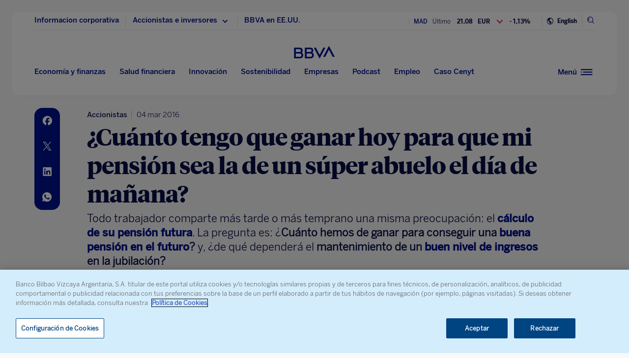

--- FILE ---
content_type: text/html; charset=utf-8
request_url: https://www.google.com/recaptcha/enterprise/anchor?ar=1&k=6LfOlw8sAAAAAH-t-BLYx_T0kwWuD0h4WeTX6EaK&co=aHR0cHM6Ly93d3cuYmJ2YS5jb206NDQz&hl=en&v=PoyoqOPhxBO7pBk68S4YbpHZ&size=invisible&anchor-ms=20000&execute-ms=30000&cb=4783b0kns48q
body_size: 48778
content:
<!DOCTYPE HTML><html dir="ltr" lang="en"><head><meta http-equiv="Content-Type" content="text/html; charset=UTF-8">
<meta http-equiv="X-UA-Compatible" content="IE=edge">
<title>reCAPTCHA</title>
<style type="text/css">
/* cyrillic-ext */
@font-face {
  font-family: 'Roboto';
  font-style: normal;
  font-weight: 400;
  font-stretch: 100%;
  src: url(//fonts.gstatic.com/s/roboto/v48/KFO7CnqEu92Fr1ME7kSn66aGLdTylUAMa3GUBHMdazTgWw.woff2) format('woff2');
  unicode-range: U+0460-052F, U+1C80-1C8A, U+20B4, U+2DE0-2DFF, U+A640-A69F, U+FE2E-FE2F;
}
/* cyrillic */
@font-face {
  font-family: 'Roboto';
  font-style: normal;
  font-weight: 400;
  font-stretch: 100%;
  src: url(//fonts.gstatic.com/s/roboto/v48/KFO7CnqEu92Fr1ME7kSn66aGLdTylUAMa3iUBHMdazTgWw.woff2) format('woff2');
  unicode-range: U+0301, U+0400-045F, U+0490-0491, U+04B0-04B1, U+2116;
}
/* greek-ext */
@font-face {
  font-family: 'Roboto';
  font-style: normal;
  font-weight: 400;
  font-stretch: 100%;
  src: url(//fonts.gstatic.com/s/roboto/v48/KFO7CnqEu92Fr1ME7kSn66aGLdTylUAMa3CUBHMdazTgWw.woff2) format('woff2');
  unicode-range: U+1F00-1FFF;
}
/* greek */
@font-face {
  font-family: 'Roboto';
  font-style: normal;
  font-weight: 400;
  font-stretch: 100%;
  src: url(//fonts.gstatic.com/s/roboto/v48/KFO7CnqEu92Fr1ME7kSn66aGLdTylUAMa3-UBHMdazTgWw.woff2) format('woff2');
  unicode-range: U+0370-0377, U+037A-037F, U+0384-038A, U+038C, U+038E-03A1, U+03A3-03FF;
}
/* math */
@font-face {
  font-family: 'Roboto';
  font-style: normal;
  font-weight: 400;
  font-stretch: 100%;
  src: url(//fonts.gstatic.com/s/roboto/v48/KFO7CnqEu92Fr1ME7kSn66aGLdTylUAMawCUBHMdazTgWw.woff2) format('woff2');
  unicode-range: U+0302-0303, U+0305, U+0307-0308, U+0310, U+0312, U+0315, U+031A, U+0326-0327, U+032C, U+032F-0330, U+0332-0333, U+0338, U+033A, U+0346, U+034D, U+0391-03A1, U+03A3-03A9, U+03B1-03C9, U+03D1, U+03D5-03D6, U+03F0-03F1, U+03F4-03F5, U+2016-2017, U+2034-2038, U+203C, U+2040, U+2043, U+2047, U+2050, U+2057, U+205F, U+2070-2071, U+2074-208E, U+2090-209C, U+20D0-20DC, U+20E1, U+20E5-20EF, U+2100-2112, U+2114-2115, U+2117-2121, U+2123-214F, U+2190, U+2192, U+2194-21AE, U+21B0-21E5, U+21F1-21F2, U+21F4-2211, U+2213-2214, U+2216-22FF, U+2308-230B, U+2310, U+2319, U+231C-2321, U+2336-237A, U+237C, U+2395, U+239B-23B7, U+23D0, U+23DC-23E1, U+2474-2475, U+25AF, U+25B3, U+25B7, U+25BD, U+25C1, U+25CA, U+25CC, U+25FB, U+266D-266F, U+27C0-27FF, U+2900-2AFF, U+2B0E-2B11, U+2B30-2B4C, U+2BFE, U+3030, U+FF5B, U+FF5D, U+1D400-1D7FF, U+1EE00-1EEFF;
}
/* symbols */
@font-face {
  font-family: 'Roboto';
  font-style: normal;
  font-weight: 400;
  font-stretch: 100%;
  src: url(//fonts.gstatic.com/s/roboto/v48/KFO7CnqEu92Fr1ME7kSn66aGLdTylUAMaxKUBHMdazTgWw.woff2) format('woff2');
  unicode-range: U+0001-000C, U+000E-001F, U+007F-009F, U+20DD-20E0, U+20E2-20E4, U+2150-218F, U+2190, U+2192, U+2194-2199, U+21AF, U+21E6-21F0, U+21F3, U+2218-2219, U+2299, U+22C4-22C6, U+2300-243F, U+2440-244A, U+2460-24FF, U+25A0-27BF, U+2800-28FF, U+2921-2922, U+2981, U+29BF, U+29EB, U+2B00-2BFF, U+4DC0-4DFF, U+FFF9-FFFB, U+10140-1018E, U+10190-1019C, U+101A0, U+101D0-101FD, U+102E0-102FB, U+10E60-10E7E, U+1D2C0-1D2D3, U+1D2E0-1D37F, U+1F000-1F0FF, U+1F100-1F1AD, U+1F1E6-1F1FF, U+1F30D-1F30F, U+1F315, U+1F31C, U+1F31E, U+1F320-1F32C, U+1F336, U+1F378, U+1F37D, U+1F382, U+1F393-1F39F, U+1F3A7-1F3A8, U+1F3AC-1F3AF, U+1F3C2, U+1F3C4-1F3C6, U+1F3CA-1F3CE, U+1F3D4-1F3E0, U+1F3ED, U+1F3F1-1F3F3, U+1F3F5-1F3F7, U+1F408, U+1F415, U+1F41F, U+1F426, U+1F43F, U+1F441-1F442, U+1F444, U+1F446-1F449, U+1F44C-1F44E, U+1F453, U+1F46A, U+1F47D, U+1F4A3, U+1F4B0, U+1F4B3, U+1F4B9, U+1F4BB, U+1F4BF, U+1F4C8-1F4CB, U+1F4D6, U+1F4DA, U+1F4DF, U+1F4E3-1F4E6, U+1F4EA-1F4ED, U+1F4F7, U+1F4F9-1F4FB, U+1F4FD-1F4FE, U+1F503, U+1F507-1F50B, U+1F50D, U+1F512-1F513, U+1F53E-1F54A, U+1F54F-1F5FA, U+1F610, U+1F650-1F67F, U+1F687, U+1F68D, U+1F691, U+1F694, U+1F698, U+1F6AD, U+1F6B2, U+1F6B9-1F6BA, U+1F6BC, U+1F6C6-1F6CF, U+1F6D3-1F6D7, U+1F6E0-1F6EA, U+1F6F0-1F6F3, U+1F6F7-1F6FC, U+1F700-1F7FF, U+1F800-1F80B, U+1F810-1F847, U+1F850-1F859, U+1F860-1F887, U+1F890-1F8AD, U+1F8B0-1F8BB, U+1F8C0-1F8C1, U+1F900-1F90B, U+1F93B, U+1F946, U+1F984, U+1F996, U+1F9E9, U+1FA00-1FA6F, U+1FA70-1FA7C, U+1FA80-1FA89, U+1FA8F-1FAC6, U+1FACE-1FADC, U+1FADF-1FAE9, U+1FAF0-1FAF8, U+1FB00-1FBFF;
}
/* vietnamese */
@font-face {
  font-family: 'Roboto';
  font-style: normal;
  font-weight: 400;
  font-stretch: 100%;
  src: url(//fonts.gstatic.com/s/roboto/v48/KFO7CnqEu92Fr1ME7kSn66aGLdTylUAMa3OUBHMdazTgWw.woff2) format('woff2');
  unicode-range: U+0102-0103, U+0110-0111, U+0128-0129, U+0168-0169, U+01A0-01A1, U+01AF-01B0, U+0300-0301, U+0303-0304, U+0308-0309, U+0323, U+0329, U+1EA0-1EF9, U+20AB;
}
/* latin-ext */
@font-face {
  font-family: 'Roboto';
  font-style: normal;
  font-weight: 400;
  font-stretch: 100%;
  src: url(//fonts.gstatic.com/s/roboto/v48/KFO7CnqEu92Fr1ME7kSn66aGLdTylUAMa3KUBHMdazTgWw.woff2) format('woff2');
  unicode-range: U+0100-02BA, U+02BD-02C5, U+02C7-02CC, U+02CE-02D7, U+02DD-02FF, U+0304, U+0308, U+0329, U+1D00-1DBF, U+1E00-1E9F, U+1EF2-1EFF, U+2020, U+20A0-20AB, U+20AD-20C0, U+2113, U+2C60-2C7F, U+A720-A7FF;
}
/* latin */
@font-face {
  font-family: 'Roboto';
  font-style: normal;
  font-weight: 400;
  font-stretch: 100%;
  src: url(//fonts.gstatic.com/s/roboto/v48/KFO7CnqEu92Fr1ME7kSn66aGLdTylUAMa3yUBHMdazQ.woff2) format('woff2');
  unicode-range: U+0000-00FF, U+0131, U+0152-0153, U+02BB-02BC, U+02C6, U+02DA, U+02DC, U+0304, U+0308, U+0329, U+2000-206F, U+20AC, U+2122, U+2191, U+2193, U+2212, U+2215, U+FEFF, U+FFFD;
}
/* cyrillic-ext */
@font-face {
  font-family: 'Roboto';
  font-style: normal;
  font-weight: 500;
  font-stretch: 100%;
  src: url(//fonts.gstatic.com/s/roboto/v48/KFO7CnqEu92Fr1ME7kSn66aGLdTylUAMa3GUBHMdazTgWw.woff2) format('woff2');
  unicode-range: U+0460-052F, U+1C80-1C8A, U+20B4, U+2DE0-2DFF, U+A640-A69F, U+FE2E-FE2F;
}
/* cyrillic */
@font-face {
  font-family: 'Roboto';
  font-style: normal;
  font-weight: 500;
  font-stretch: 100%;
  src: url(//fonts.gstatic.com/s/roboto/v48/KFO7CnqEu92Fr1ME7kSn66aGLdTylUAMa3iUBHMdazTgWw.woff2) format('woff2');
  unicode-range: U+0301, U+0400-045F, U+0490-0491, U+04B0-04B1, U+2116;
}
/* greek-ext */
@font-face {
  font-family: 'Roboto';
  font-style: normal;
  font-weight: 500;
  font-stretch: 100%;
  src: url(//fonts.gstatic.com/s/roboto/v48/KFO7CnqEu92Fr1ME7kSn66aGLdTylUAMa3CUBHMdazTgWw.woff2) format('woff2');
  unicode-range: U+1F00-1FFF;
}
/* greek */
@font-face {
  font-family: 'Roboto';
  font-style: normal;
  font-weight: 500;
  font-stretch: 100%;
  src: url(//fonts.gstatic.com/s/roboto/v48/KFO7CnqEu92Fr1ME7kSn66aGLdTylUAMa3-UBHMdazTgWw.woff2) format('woff2');
  unicode-range: U+0370-0377, U+037A-037F, U+0384-038A, U+038C, U+038E-03A1, U+03A3-03FF;
}
/* math */
@font-face {
  font-family: 'Roboto';
  font-style: normal;
  font-weight: 500;
  font-stretch: 100%;
  src: url(//fonts.gstatic.com/s/roboto/v48/KFO7CnqEu92Fr1ME7kSn66aGLdTylUAMawCUBHMdazTgWw.woff2) format('woff2');
  unicode-range: U+0302-0303, U+0305, U+0307-0308, U+0310, U+0312, U+0315, U+031A, U+0326-0327, U+032C, U+032F-0330, U+0332-0333, U+0338, U+033A, U+0346, U+034D, U+0391-03A1, U+03A3-03A9, U+03B1-03C9, U+03D1, U+03D5-03D6, U+03F0-03F1, U+03F4-03F5, U+2016-2017, U+2034-2038, U+203C, U+2040, U+2043, U+2047, U+2050, U+2057, U+205F, U+2070-2071, U+2074-208E, U+2090-209C, U+20D0-20DC, U+20E1, U+20E5-20EF, U+2100-2112, U+2114-2115, U+2117-2121, U+2123-214F, U+2190, U+2192, U+2194-21AE, U+21B0-21E5, U+21F1-21F2, U+21F4-2211, U+2213-2214, U+2216-22FF, U+2308-230B, U+2310, U+2319, U+231C-2321, U+2336-237A, U+237C, U+2395, U+239B-23B7, U+23D0, U+23DC-23E1, U+2474-2475, U+25AF, U+25B3, U+25B7, U+25BD, U+25C1, U+25CA, U+25CC, U+25FB, U+266D-266F, U+27C0-27FF, U+2900-2AFF, U+2B0E-2B11, U+2B30-2B4C, U+2BFE, U+3030, U+FF5B, U+FF5D, U+1D400-1D7FF, U+1EE00-1EEFF;
}
/* symbols */
@font-face {
  font-family: 'Roboto';
  font-style: normal;
  font-weight: 500;
  font-stretch: 100%;
  src: url(//fonts.gstatic.com/s/roboto/v48/KFO7CnqEu92Fr1ME7kSn66aGLdTylUAMaxKUBHMdazTgWw.woff2) format('woff2');
  unicode-range: U+0001-000C, U+000E-001F, U+007F-009F, U+20DD-20E0, U+20E2-20E4, U+2150-218F, U+2190, U+2192, U+2194-2199, U+21AF, U+21E6-21F0, U+21F3, U+2218-2219, U+2299, U+22C4-22C6, U+2300-243F, U+2440-244A, U+2460-24FF, U+25A0-27BF, U+2800-28FF, U+2921-2922, U+2981, U+29BF, U+29EB, U+2B00-2BFF, U+4DC0-4DFF, U+FFF9-FFFB, U+10140-1018E, U+10190-1019C, U+101A0, U+101D0-101FD, U+102E0-102FB, U+10E60-10E7E, U+1D2C0-1D2D3, U+1D2E0-1D37F, U+1F000-1F0FF, U+1F100-1F1AD, U+1F1E6-1F1FF, U+1F30D-1F30F, U+1F315, U+1F31C, U+1F31E, U+1F320-1F32C, U+1F336, U+1F378, U+1F37D, U+1F382, U+1F393-1F39F, U+1F3A7-1F3A8, U+1F3AC-1F3AF, U+1F3C2, U+1F3C4-1F3C6, U+1F3CA-1F3CE, U+1F3D4-1F3E0, U+1F3ED, U+1F3F1-1F3F3, U+1F3F5-1F3F7, U+1F408, U+1F415, U+1F41F, U+1F426, U+1F43F, U+1F441-1F442, U+1F444, U+1F446-1F449, U+1F44C-1F44E, U+1F453, U+1F46A, U+1F47D, U+1F4A3, U+1F4B0, U+1F4B3, U+1F4B9, U+1F4BB, U+1F4BF, U+1F4C8-1F4CB, U+1F4D6, U+1F4DA, U+1F4DF, U+1F4E3-1F4E6, U+1F4EA-1F4ED, U+1F4F7, U+1F4F9-1F4FB, U+1F4FD-1F4FE, U+1F503, U+1F507-1F50B, U+1F50D, U+1F512-1F513, U+1F53E-1F54A, U+1F54F-1F5FA, U+1F610, U+1F650-1F67F, U+1F687, U+1F68D, U+1F691, U+1F694, U+1F698, U+1F6AD, U+1F6B2, U+1F6B9-1F6BA, U+1F6BC, U+1F6C6-1F6CF, U+1F6D3-1F6D7, U+1F6E0-1F6EA, U+1F6F0-1F6F3, U+1F6F7-1F6FC, U+1F700-1F7FF, U+1F800-1F80B, U+1F810-1F847, U+1F850-1F859, U+1F860-1F887, U+1F890-1F8AD, U+1F8B0-1F8BB, U+1F8C0-1F8C1, U+1F900-1F90B, U+1F93B, U+1F946, U+1F984, U+1F996, U+1F9E9, U+1FA00-1FA6F, U+1FA70-1FA7C, U+1FA80-1FA89, U+1FA8F-1FAC6, U+1FACE-1FADC, U+1FADF-1FAE9, U+1FAF0-1FAF8, U+1FB00-1FBFF;
}
/* vietnamese */
@font-face {
  font-family: 'Roboto';
  font-style: normal;
  font-weight: 500;
  font-stretch: 100%;
  src: url(//fonts.gstatic.com/s/roboto/v48/KFO7CnqEu92Fr1ME7kSn66aGLdTylUAMa3OUBHMdazTgWw.woff2) format('woff2');
  unicode-range: U+0102-0103, U+0110-0111, U+0128-0129, U+0168-0169, U+01A0-01A1, U+01AF-01B0, U+0300-0301, U+0303-0304, U+0308-0309, U+0323, U+0329, U+1EA0-1EF9, U+20AB;
}
/* latin-ext */
@font-face {
  font-family: 'Roboto';
  font-style: normal;
  font-weight: 500;
  font-stretch: 100%;
  src: url(//fonts.gstatic.com/s/roboto/v48/KFO7CnqEu92Fr1ME7kSn66aGLdTylUAMa3KUBHMdazTgWw.woff2) format('woff2');
  unicode-range: U+0100-02BA, U+02BD-02C5, U+02C7-02CC, U+02CE-02D7, U+02DD-02FF, U+0304, U+0308, U+0329, U+1D00-1DBF, U+1E00-1E9F, U+1EF2-1EFF, U+2020, U+20A0-20AB, U+20AD-20C0, U+2113, U+2C60-2C7F, U+A720-A7FF;
}
/* latin */
@font-face {
  font-family: 'Roboto';
  font-style: normal;
  font-weight: 500;
  font-stretch: 100%;
  src: url(//fonts.gstatic.com/s/roboto/v48/KFO7CnqEu92Fr1ME7kSn66aGLdTylUAMa3yUBHMdazQ.woff2) format('woff2');
  unicode-range: U+0000-00FF, U+0131, U+0152-0153, U+02BB-02BC, U+02C6, U+02DA, U+02DC, U+0304, U+0308, U+0329, U+2000-206F, U+20AC, U+2122, U+2191, U+2193, U+2212, U+2215, U+FEFF, U+FFFD;
}
/* cyrillic-ext */
@font-face {
  font-family: 'Roboto';
  font-style: normal;
  font-weight: 900;
  font-stretch: 100%;
  src: url(//fonts.gstatic.com/s/roboto/v48/KFO7CnqEu92Fr1ME7kSn66aGLdTylUAMa3GUBHMdazTgWw.woff2) format('woff2');
  unicode-range: U+0460-052F, U+1C80-1C8A, U+20B4, U+2DE0-2DFF, U+A640-A69F, U+FE2E-FE2F;
}
/* cyrillic */
@font-face {
  font-family: 'Roboto';
  font-style: normal;
  font-weight: 900;
  font-stretch: 100%;
  src: url(//fonts.gstatic.com/s/roboto/v48/KFO7CnqEu92Fr1ME7kSn66aGLdTylUAMa3iUBHMdazTgWw.woff2) format('woff2');
  unicode-range: U+0301, U+0400-045F, U+0490-0491, U+04B0-04B1, U+2116;
}
/* greek-ext */
@font-face {
  font-family: 'Roboto';
  font-style: normal;
  font-weight: 900;
  font-stretch: 100%;
  src: url(//fonts.gstatic.com/s/roboto/v48/KFO7CnqEu92Fr1ME7kSn66aGLdTylUAMa3CUBHMdazTgWw.woff2) format('woff2');
  unicode-range: U+1F00-1FFF;
}
/* greek */
@font-face {
  font-family: 'Roboto';
  font-style: normal;
  font-weight: 900;
  font-stretch: 100%;
  src: url(//fonts.gstatic.com/s/roboto/v48/KFO7CnqEu92Fr1ME7kSn66aGLdTylUAMa3-UBHMdazTgWw.woff2) format('woff2');
  unicode-range: U+0370-0377, U+037A-037F, U+0384-038A, U+038C, U+038E-03A1, U+03A3-03FF;
}
/* math */
@font-face {
  font-family: 'Roboto';
  font-style: normal;
  font-weight: 900;
  font-stretch: 100%;
  src: url(//fonts.gstatic.com/s/roboto/v48/KFO7CnqEu92Fr1ME7kSn66aGLdTylUAMawCUBHMdazTgWw.woff2) format('woff2');
  unicode-range: U+0302-0303, U+0305, U+0307-0308, U+0310, U+0312, U+0315, U+031A, U+0326-0327, U+032C, U+032F-0330, U+0332-0333, U+0338, U+033A, U+0346, U+034D, U+0391-03A1, U+03A3-03A9, U+03B1-03C9, U+03D1, U+03D5-03D6, U+03F0-03F1, U+03F4-03F5, U+2016-2017, U+2034-2038, U+203C, U+2040, U+2043, U+2047, U+2050, U+2057, U+205F, U+2070-2071, U+2074-208E, U+2090-209C, U+20D0-20DC, U+20E1, U+20E5-20EF, U+2100-2112, U+2114-2115, U+2117-2121, U+2123-214F, U+2190, U+2192, U+2194-21AE, U+21B0-21E5, U+21F1-21F2, U+21F4-2211, U+2213-2214, U+2216-22FF, U+2308-230B, U+2310, U+2319, U+231C-2321, U+2336-237A, U+237C, U+2395, U+239B-23B7, U+23D0, U+23DC-23E1, U+2474-2475, U+25AF, U+25B3, U+25B7, U+25BD, U+25C1, U+25CA, U+25CC, U+25FB, U+266D-266F, U+27C0-27FF, U+2900-2AFF, U+2B0E-2B11, U+2B30-2B4C, U+2BFE, U+3030, U+FF5B, U+FF5D, U+1D400-1D7FF, U+1EE00-1EEFF;
}
/* symbols */
@font-face {
  font-family: 'Roboto';
  font-style: normal;
  font-weight: 900;
  font-stretch: 100%;
  src: url(//fonts.gstatic.com/s/roboto/v48/KFO7CnqEu92Fr1ME7kSn66aGLdTylUAMaxKUBHMdazTgWw.woff2) format('woff2');
  unicode-range: U+0001-000C, U+000E-001F, U+007F-009F, U+20DD-20E0, U+20E2-20E4, U+2150-218F, U+2190, U+2192, U+2194-2199, U+21AF, U+21E6-21F0, U+21F3, U+2218-2219, U+2299, U+22C4-22C6, U+2300-243F, U+2440-244A, U+2460-24FF, U+25A0-27BF, U+2800-28FF, U+2921-2922, U+2981, U+29BF, U+29EB, U+2B00-2BFF, U+4DC0-4DFF, U+FFF9-FFFB, U+10140-1018E, U+10190-1019C, U+101A0, U+101D0-101FD, U+102E0-102FB, U+10E60-10E7E, U+1D2C0-1D2D3, U+1D2E0-1D37F, U+1F000-1F0FF, U+1F100-1F1AD, U+1F1E6-1F1FF, U+1F30D-1F30F, U+1F315, U+1F31C, U+1F31E, U+1F320-1F32C, U+1F336, U+1F378, U+1F37D, U+1F382, U+1F393-1F39F, U+1F3A7-1F3A8, U+1F3AC-1F3AF, U+1F3C2, U+1F3C4-1F3C6, U+1F3CA-1F3CE, U+1F3D4-1F3E0, U+1F3ED, U+1F3F1-1F3F3, U+1F3F5-1F3F7, U+1F408, U+1F415, U+1F41F, U+1F426, U+1F43F, U+1F441-1F442, U+1F444, U+1F446-1F449, U+1F44C-1F44E, U+1F453, U+1F46A, U+1F47D, U+1F4A3, U+1F4B0, U+1F4B3, U+1F4B9, U+1F4BB, U+1F4BF, U+1F4C8-1F4CB, U+1F4D6, U+1F4DA, U+1F4DF, U+1F4E3-1F4E6, U+1F4EA-1F4ED, U+1F4F7, U+1F4F9-1F4FB, U+1F4FD-1F4FE, U+1F503, U+1F507-1F50B, U+1F50D, U+1F512-1F513, U+1F53E-1F54A, U+1F54F-1F5FA, U+1F610, U+1F650-1F67F, U+1F687, U+1F68D, U+1F691, U+1F694, U+1F698, U+1F6AD, U+1F6B2, U+1F6B9-1F6BA, U+1F6BC, U+1F6C6-1F6CF, U+1F6D3-1F6D7, U+1F6E0-1F6EA, U+1F6F0-1F6F3, U+1F6F7-1F6FC, U+1F700-1F7FF, U+1F800-1F80B, U+1F810-1F847, U+1F850-1F859, U+1F860-1F887, U+1F890-1F8AD, U+1F8B0-1F8BB, U+1F8C0-1F8C1, U+1F900-1F90B, U+1F93B, U+1F946, U+1F984, U+1F996, U+1F9E9, U+1FA00-1FA6F, U+1FA70-1FA7C, U+1FA80-1FA89, U+1FA8F-1FAC6, U+1FACE-1FADC, U+1FADF-1FAE9, U+1FAF0-1FAF8, U+1FB00-1FBFF;
}
/* vietnamese */
@font-face {
  font-family: 'Roboto';
  font-style: normal;
  font-weight: 900;
  font-stretch: 100%;
  src: url(//fonts.gstatic.com/s/roboto/v48/KFO7CnqEu92Fr1ME7kSn66aGLdTylUAMa3OUBHMdazTgWw.woff2) format('woff2');
  unicode-range: U+0102-0103, U+0110-0111, U+0128-0129, U+0168-0169, U+01A0-01A1, U+01AF-01B0, U+0300-0301, U+0303-0304, U+0308-0309, U+0323, U+0329, U+1EA0-1EF9, U+20AB;
}
/* latin-ext */
@font-face {
  font-family: 'Roboto';
  font-style: normal;
  font-weight: 900;
  font-stretch: 100%;
  src: url(//fonts.gstatic.com/s/roboto/v48/KFO7CnqEu92Fr1ME7kSn66aGLdTylUAMa3KUBHMdazTgWw.woff2) format('woff2');
  unicode-range: U+0100-02BA, U+02BD-02C5, U+02C7-02CC, U+02CE-02D7, U+02DD-02FF, U+0304, U+0308, U+0329, U+1D00-1DBF, U+1E00-1E9F, U+1EF2-1EFF, U+2020, U+20A0-20AB, U+20AD-20C0, U+2113, U+2C60-2C7F, U+A720-A7FF;
}
/* latin */
@font-face {
  font-family: 'Roboto';
  font-style: normal;
  font-weight: 900;
  font-stretch: 100%;
  src: url(//fonts.gstatic.com/s/roboto/v48/KFO7CnqEu92Fr1ME7kSn66aGLdTylUAMa3yUBHMdazQ.woff2) format('woff2');
  unicode-range: U+0000-00FF, U+0131, U+0152-0153, U+02BB-02BC, U+02C6, U+02DA, U+02DC, U+0304, U+0308, U+0329, U+2000-206F, U+20AC, U+2122, U+2191, U+2193, U+2212, U+2215, U+FEFF, U+FFFD;
}

</style>
<link rel="stylesheet" type="text/css" href="https://www.gstatic.com/recaptcha/releases/PoyoqOPhxBO7pBk68S4YbpHZ/styles__ltr.css">
<script nonce="3GxrOIBPfYkP7v_lNwq75g" type="text/javascript">window['__recaptcha_api'] = 'https://www.google.com/recaptcha/enterprise/';</script>
<script type="text/javascript" src="https://www.gstatic.com/recaptcha/releases/PoyoqOPhxBO7pBk68S4YbpHZ/recaptcha__en.js" nonce="3GxrOIBPfYkP7v_lNwq75g">
      
    </script></head>
<body><div id="rc-anchor-alert" class="rc-anchor-alert"></div>
<input type="hidden" id="recaptcha-token" value="[base64]">
<script type="text/javascript" nonce="3GxrOIBPfYkP7v_lNwq75g">
      recaptcha.anchor.Main.init("[\x22ainput\x22,[\x22bgdata\x22,\x22\x22,\[base64]/[base64]/[base64]/ZyhXLGgpOnEoW04sMjEsbF0sVywwKSxoKSxmYWxzZSxmYWxzZSl9Y2F0Y2goayl7RygzNTgsVyk/[base64]/[base64]/[base64]/[base64]/[base64]/[base64]/[base64]/bmV3IEJbT10oRFswXSk6dz09Mj9uZXcgQltPXShEWzBdLERbMV0pOnc9PTM/bmV3IEJbT10oRFswXSxEWzFdLERbMl0pOnc9PTQ/[base64]/[base64]/[base64]/[base64]/[base64]\\u003d\x22,\[base64]\x22,\[base64]/woPDmMO5woQnwofDosKhwrbCosKYVT4UwpbChlHDi1AiwqvCjMKJwpY/CMKJw5dcKcKAwrMMDcKFwqDCpcKkZsOkFcKKw4nCnUrDqcKnw6onb8ORKsK/[base64]/[base64]/WCHCmcKnwoIWwrB3wqrCicKyw5rDimBzazBOw4hFG1cFRCPDrsKgwqt4elNWc3oxwr3CnGnDuXzDlhDCtj/Do8KUUCoFw63Dnh1Uw5rChcOYAjnDv8OXeMKXwpx3SsK+w4BVODjDrm7DnXfDoFpXwop/[base64]/[base64]/[base64]/w6YQSy9UW8O4wrV3w547w6sbNVl1wqUhw4cfVngjcsOlw6TDgEB2w4ROCCASbH3DpcKsw7R0RMOcMcOuccOePMOgwrzCiTo0w7bCnsKbaMKOw69WEcOuUQBJVExIwoE0wr1YZcK/JF7DkyAEM8OpwpPDuMKVw4QPJR3DvsO9SxFFC8KQwqnCkMKYw4TDn8Ofwq7DvsOYwqbChFFsMcKGwpQ7Ww8zw6zDki7Dg8OAwpPDksOcScOWwozCq8Kiwp3CtSxqwo8PXcOfwrVewolYw4TDkMOSEG/DkAvDhDJ7wpQPGsOMwpnDoMKYX8OYw5TDlMKww71OHAnCksKjwrPClMOrfX3DiHNswpTDjhEsw7PCqijCvkN7QgdYZMO0Y19kcRHDpXjClsOow7DCjMOYE1fClk/CvRsdUiTCvMONw7dCw5oGwptfwpVZYDDCi37DvcO+V8O/NsKbUxIfwp/[base64]/CUDDrgzCgitRcMKxwqdPXhM8RyTCocKYw5k7LMKvWcO6RBBRw5R0wrTChDrCnsKSwoDDgcKzw7rCnQU6wrTCsG0CwoLDqsO2dMKKw4jCtcKlfU/DpcK+T8K0M8KIw5xmLMO3aUTDp8K2IBTDusOUwojDs8OzMcKJw7bDh2fCm8Ofc8KfwpAFOAnDvcOjHcOlwqhbwo1Kw6UuT8KIUXNww450w6oNPcKMw47DqUodcsO8Zg1Awr/DgcOLwoM5w4hkw7p3wpLDrsKkC8OUAsOzwrJYwovClXbCscO0PE1XRsOAFcKeWgwJSX/Ck8KbU8Kjw6YKNsKfwrpDwphTwqF0QMKKwqLDpMO4wqADMMKkO8OrYzbDsMK6w4nDvsKYwr3Cil5oKsKewoTCll02w6TDocOiEcOKw7fCgcODbl9SwobCnxlSwr3CisKWJ3EsasOVcBLDgcObwr/[base64]/wr3DoCc7wpzDjsK/M8KiHcOIdRXDmzRFcifDimvCiQ/Dmj1JwqgwOsKQw68eFcKTdsKUWcKjwphwJ27DocKww68LZ8OhwpMYw4/CrxZ2w7zDuDZEXExYFzLCosK4w7ciwqDDqMOSw7Qlw6nDrmwDw7sVQMKJMcO2L8KowpfCisKaKAvClEo9wr0Zwpw6wqA/w7xbNMOhw5bCvjssC8O2B37DgMKFKnzDrE5mZUXDkS3DmGPDo8Khwp5Fwox0bVTDkj9Lwq/CosKnwrxbTMKCPgnDvCbDqcOHw60mdcOBw6x4Y8O+wovCk8Ozw4HDgMKuw54Pw6gkfcKVwrEjwr3ClDgXQsO1w6LCjX1awpXCtsKGAzcfwr1fw7rCgMOxwo0dAMOwwr8QwqfCssOyNMOBRMOUwotMXQDCocO7wox/MyzCnHLCqyBNw5/Dt1Jvwq3Cp8OsaMKeDi1CwqHDpcKnfBTDm8KdfEfDkWXCs2/Csz11RcO7IcK3fMO3w7Fiw6kpwrTDuMKvwo/DoWnCrMORw6ZKw47DlmbChFRHEEg7MBXDgsOewoo9F8OcwqtXwrEqwpkEd8Omw4LCksOvXjV7PsKTwrlew5XCrXhDLcOyZWLCkcOcb8O8IsOTwpBcwpdpasObOcKxDMOLw4/ClcK8w4nChsOKKDbCkMOdwqYhw5jCkwZ2wpNJwp/[base64]/DhmzCg0PDqxnDjwFBworCuMKgYHABwoEGw7fDlcOQwokXVsKlXcKlw4MZw5F8XsOnw5HCmMObwoNbI8OwGUrCsT/[base64]/DpCXCtsO/w6vDvsKAw5/CizjCqMOwwqEJbcK+b8KmDXYIw7sGw5sZUV09EMOMVDjDuhHClcO3UArCnDHDlWJaMsOrwonCr8KJw4tlw446w7hSBsOCfsKWEMKgwqVuXMKzwpk2GyzDhsKlesKXw7bChMO4bcKkGg/ClERyw5pmegXCpAlgPcK8wqnCvHrDngAhDcO/[base64]/w5DDmMOEwrYsXMO/LTvDhSoww6Iaw6QSLcK4Bh5dJwzCjMK3SD1eGSVUwqkbwp7CiBHCmihOwoI+P8O/XsOswoFtbMOdNk0bwp7CsMKBXcOXwozCtWt5J8Kow6/[base64]/[base64]/DhMO+Y8OYw6vCpA1Cw7cbZcKWQwkvWcOBw5cgwrfDjGFANcKMAAhOw7TDsMKiwqbDtsKqwp3CgMO0w70yFMKzwr5owrDChsKDAk0hw5jDgcKBwo/Cp8KyY8Knw50RJHIiw4AJwooMI0pQw6o+HcKjwooLLD/[base64]/[base64]/[base64]/DsE/CjcOsCsKSwqbCpzlgw5rClcKlw4FPMMOQFGTCtMK8MnB1w5/CsQtGXcORwpxZfMK/[base64]/CjsOywqVrZzHCqcKSbjwFJyTDtsObwqRHw7PDj8O/w4jCo8OswoXChjXCmwMRX2ZXw5LCo8OxIx/DqsOGwqxlwr3DqsOEwqrCjMOAw7rCl8O4wrfCucKlCsOQYcKfwojCgmVYw77CgAwSKcKOKiliO8OCw61qwqVxw4/[base64]/ChVjDhzHDpHkcZMOOFMOQw5PCmsOMwr7CqzbDqsKcGMKUNEHCocK5woV8aVnDtRnDhsKdXAtewoRxw55Kw4Niw4XCl8OSdMONw4PDvcObVT8rwoM0w78HR8OXASFpwowLw6DCp8OvIx52fsOlwovChcO/[base64]/[base64]/Csh3DnA/CnmVKEmvDnRnCtA3CrMO7CMKyU2MjJ1PCv8ORFVHDmcOmw7PDuMOnHhobwpzDiALDj8K8w6sjw7QVFcKLOsKqM8K/[base64]/QwF6wqkMw5bCsznCg07DjW7CgEd1w7ckScK9UX3DsTs4YTgkQMKVwpHCugE2w4fCu8Olwo/DuVdAZkI8w7PCsXbDoUh6AiVAW8KAw5wadMOPw5XDlBoDLcOPwrLDssKbXcOQC8OnwoZZc8KzDksWcsO2w5fCi8KlwoF/wp8/XHDDvwzCv8KVw5DDgcOUAT9XVEoPTkvDrm/CognDiwZ4wpfCkWvCngbChMKUw7dNwp0eHUpvHsOww5jDpxUAwo3CgTJiwqrCvkElw6cUw4NTw58YwrDCisKeJsKgwr14emxDw7XDnlrCg8KOUzBvwoPCvVAXWcKAAgkmGh5bbMKKwp7DpsKMIMKfwpfDgjfDvS7CmCkjw73CuQPDkznDqsKNW0gUw7bDvjTCh3/CvcKCcCFrf8K0w7cJMhTDjcKNwojChcKULcO4wp8yPiI+TCfCkCLCn8O9D8K6WVnCmEt/ScKBwpZJw6hAwoLCucOlwrnCr8KfR8O0ThfDtcOmwpXCp35vw6xreMKDw7sMRsKgEQ3Dr1TCunUcVsKwKkzDrMK7w67DvTrDvirCgMKZRW5Bwo7CtQrCvnTClhVNKsK2ZsO1AkHDvsOYwp3DpcKhIlbCkXMHKMOLFcKVwrd9w6vCm8OfM8Kgw4/CiQbClDrCvlAna8K5BA0vw47Cmx9tFcO2wqPCu0rDuywOwockwr86Ak7Cq37DmkHDvzrDllzDjRrCqcO+wpYLwrJew5rCrnBFwqYFwqDCtX7CrcKOw5HDm8OpWcOywq0+Fx5xwr/CrMOZw54Xw6vCnMKJEwTCuRbDsWrDm8O8Y8OLw5E2w7B8woguw6FBwplIw5rDvcKkLsOfwoPDu8Ona8KkUMO4OsODFMKkw77Cs3ZJw4IKwrJ6w57DqXrDpR3CrQrDh0nDtQDCnmtcc10twonCox/Du8K+ATY+AwLDrcKERQPDrjfDsBLCvcKZw6jCrMKMMk/[base64]/U8OwwqtFw6YhB8OswozDmMKrDDjCojpzajzDqcKGFcKDwrnCihTCs31JSMKLwq8+w7sQJXdkw6jDm8ONUsO8cMKZwrpbwo/DvlnClcKoCQzDmT/[base64]/DrsOyw59Vwr9mw7LDnMOPa8KLbcKUXWPCh27CtcOAaRpiCkRjwqdfCzvCicK/d8KJw7DDv0jCkcOYwqnDscOUw4/Ds3vDnsO3SHjDi8OewoHCscKgwqnDl8OpIFTCm3DDu8KXw5DCu8OkHMOPwoHDgxkNBCJFaMOWLBBZC8OHRMKqKEkowrnCg8OBMcKHeUpjwq/DsGFTw55DAsOvwp3Cnyxyw4ZgKcOyw73CgcOnwo/Cv8K7VsObYzJJHDHDhcO0w6oMwqBXTVBpw5XCsiHDvcKww5HDs8OHwqnCgsKMwrkIW8KnehDCqEbDuMO7wpx8OcKQJUDCgCvDhsONw6jDm8KNQRfDmcKXCQ3DuH4vfMOiwq/Cp8Ktw7sVNWd5aGvCisOYw6U0fsOYHnXDgsK5bGTCgcOww75qYsKFB8OoV8OYLsOVwohuwpXCti4jwqRnw5vDswpIwoDCkHkRwobDgXkQU8KLw618w5rDkFTCuUIRwrvCqsOAw7DCn8Knw59bASxrXUfCjA1XVMKzfH3Dn8OBQCh2OMO4wqkFLyw/dsKvw5vDkBnDsMOJQsOeMsOxEsKmwphafSdwdx0tUy5sw7rDqx50UShww4Uzw7Qxw47CiDZnEGERc2TCmcKaw4VWTDMFM8OOwqXCvjzDrMO2O03DpBt2DDxLwoDCnFcFwrU1PBXCkMO3wobCpDXCjh3DiyQDw6/DkMK8w6M/w5ZKOUjDp8KHw4nDi8OYZcO+BsOjwqxkw7oULivDosKHwq/CiA5QVWvCscOqecKkw7xzwo/ClFZbMMOUOMK7TF7Cm2osHXvDgF/DpsKgwoA/QsOuQ8KZwp45PMKeLcK+w7jCmXjDksO4w7oPSsOTZw8qHMOHw6/ClsOhw7TCoQBzw55Pw47CmCIOaxB7w6/DgQDDtlZLcikELElYw7jDnUQgJCRvXMK3w40Zw6TCisO0QsOWwr5aZMKSI8KWVHdBw7PCpSPDp8K6wr7CrFLDoHfDhGEMQTMIOFNtYcOtwrNCwrQFJgIHwqfCgWQFw5vCv05RwpQPHkDCp3Irw77DlMKGw7UYTHLClG/CsMKLCcKDw7PDmXgYY8K+wofDl8KDFUYdwo7ClsO8RcOmwoDDtwDCk1thWsO7wp7DrMOXI8KQwrlbwoYZCV3CgMKSEyR/OkfChXXDqsKpw6nDmsOBwr/[base64]/w5pKwp5Cw4hZScO0HMK+worDk8KYFwhdwo3DmcONw548cMOow4PCswHCvsO0w48+w6nCt8K7woPCtcO/w43Ds8KTw6NEw5LDl8ODMmIwYcKjwqXDhsOOw7ULEBcYwolcamDCkS/DnMOWw7rCscKPf8KgXCzDu24Kw5AuwrdVwqfCvhfCrMORbirDgWzDm8K8wr/[base64]/CisKhw44Jw79mwr1NcADDosKaLjZiKm7CuMOdPMO2wqrDksO1Y8Kjw6oJBMK9woo+wpbCg8KRZkhvwqIJw59UwrM6w7bDucKCd8KawpVYdyHDpzANw5ZIawUgw641w7PDm8OPwoDDo8KmwroXwrJVMl/DhsKCw5TDhjnCvcKgXMKywrzDhsKMDMKnScOxXnDCpsKUfXTDgcKfM8Oaa1bCrsO0ccOywohbQMKLw7rCqXdVw607ZhVNwrXDhljDvsOPwpvDvcKJNiF/w6XDlcOEwp/ClHvCtHJ/[base64]/CrMOcF8KMf8KIw5VWwovCk8KDwqHDuiIQBcOSw7lcwr/Cs3cSw6/[base64]/cRjDh1MXYcKiwo3Dg1MUHEN5VS/CvmbDjy4kwoQcAVvCnx7Dj3ZBNsOAwqfCgnPDtMO8XFJuwrt+YU9pw6TDn8Osw49+woUDw7scw73DuzlOU0jCtno9QcKAGMKhwp3DrjzDmRrCvCA/fMKDwo9OAhbCusObwqzChwfCscOyw6bDkQNdADnCiAzDuMO0wrtow77DslR/wqHCuVB8w43CmFMeFsKyfcKJGMOcwowMw7/DksOrEkHClCfDqQjDjEnDlVjCh33DpCfDr8KbGsKnZcKDHsKzcmDCuUdxwpjDhWIFOGM7czLDnUbDtQbCv8KoF0hKwrUvw6lnw6TDisOjVnkgw4rDvMKwwofDmsK2wpzCjsKkfwTDgDkAEcOKwo7Dgn1WwpUbczbCoA0ywqXCisKQO0rCrsO4QMKDw4HDrzoFFsO/wrHCuBpyNsONw4wHw4pWw7fChzDDszEPM8Ocw6kOw6I6w7QcaMO1TxjDp8Kyw4cJXsO2fcOXGRjDhcKWKUIvw7gVwojDpcKYeHHCiMORZMK2f8KZOcOfbMKTDsO3wp3CqwN3woVcSsKrE8K3w7ECw4h8fcKgXcKgc8KsJcKQw4V6KDDCrgbDt8O/wo/Cs8OwQsKnw6bDoMKGw5p/J8KXB8ONw5R9wp1fw418wqhSwoHDjsOIw4fDj28nXcKtD8Khw5oIwqLCnsK6w59fa35Zw5jDnW5LLzzCtHsoGMKmw7UfwpDDmjZlwo3CvyPDj8OIw4nCvMOnw6XDo8KzwqxvH8K8ej/DtcOuJcKqJsOfwp4swpPDmF5ww7XDhE94wpzCl39fIwXDllLChcK3wo7Dk8ODw4V8Ghd6w4/DpsOnQcK4w5ZewpnCu8Otw6bDq8KiFMO6w7zCtmAtw7NZU1Akw44fBsKJfTQOwqAXwp/[base64]/wrbCoMKlw6IURsOKRcOHw6fDigDCs2rCmVfDojXDpnPCj8OvwqB4w4hMwrdVcCbDlcOKwpbDtsK/w4bCjlLCnsKGw5d3ExAYwqAnw609QSLCpsO4w793w7B4DEvDrcK5UMOgcX4Gw7NlK3XDg8Khwr/DusKcZmXChlrCrcOua8OaOMKnw4PDmcOOBWlkwoTCjMK2JsKcGj3DgXvCvMOQw6UtFGPDnRzCjcOzw5/DlG8hdsKQwp0Cw6cOwqINYgFSIww9w4LDugU5E8KgwoZ4wq9Fwp3CucKCw5LCinMIwpIFwr8ub1F+wqxfwpkAw7jDpgwJw5rCq8Oiw7MkdMOFVMO/woIIw4fDlh3Ds8OPwqbDpcK6w6gEYMOgwrkQQ8OCwo7DsMKMwoJNQMKWwoFRwr3CnwPCpcOCwr5uPcKAX3h4wrvCmMK8DsKXP0FNVsO1w45jWcKWZcKXw4caMCA0e8OgJsK2wpB7NcKpV8Otw5N+w7DDti/[base64]/DjAjCg8KlOcOqXMOHw5kVwqDCizIgYcKuw6wRw5p3wotcw4dkw7UUw6DCucKrQ0XDqFNiTX/CgEnClC06XRQDwo0jw5vDjcOawrY1R8KzLGxTHsONGsKWc8K6wqA9wpp6A8O/UUBzwrnCjcOewoPDkjVSf2/Ckkd/AcKJc0nCrFjDqlvCocK8fcOAw6DCg8OUfsO+dEfDl8ObwrR9w503WsO6wqPDhATCrMOjQA9Mw4oxw6zCnwbDvCHDpCgBwrkXCUrChMK+wpjDiMKKEsOrwobCqXnDpjRQPgzCvE13SRt+w4LClMOgJMOnw744w7XDmGLCi8OwA2LCm8OYwovClkoSwotzwo/CuDDCk8KLwoFaw78KUl3DhTnCl8OEw4kuw4PDhMKiwqjCmsOYAAIQw4XDjhRceXHCpcK+TsOdAsK2w6RNVsKcecKLwosGalhvPFx2wqbDoiLCsFwYUMOaeF7DmsKrek/CssKbJMOfw4p1IHDCmxhQbyDDpERowolswrPDu2kqw6QVI8Ktfmg2FcOZw5lSwqoJa0xXXcONwowQXsOqIcOSP8O+d3zCq8Ojw6lKw7HDkcODw4zDpsO+TjzDu8KXNcOyCMKkH3HDsD/[base64]/DmR0AcmHDrXbCgnjDmMKpJ8Kvw4RtdXvCuAXDqlzCjTnDiUgawrVKwrxTw6bCjyTCigTCucOnPEXCjXbCqcK1IsKMCApbECTDq0Yrw4/[base64]/CiMKdNFp1aWxHCAbDqWtGw4rClsOzF8OYa8K6eWIFw5U/[base64]/Dv8OZw4/[base64]/CjMK0w57DqVTClRhoQ8OnwoFJUsKfPG/ChHpuwrnDqMOMw5jCg8ODw5LDggrCsBzDu8Osw4oywoTCusOaTSBoacKBwoTDoGjDlADCuDXCncKTFzBuG28Abwlmw54Vw5p/w7jCmMKXwqtGw4fDmmDDmmbDlRQmGMKcPjV9IMKuOMKdwoPCpcKYXm9yw57DvsKZwrx0w6rDp8KOHmPCusKnVADDuksUwosuYMKHVUlIw7gPwpsmwpfDrhfCpy51wqbDi8Kvw5ZUcsOewpbDhMK6wqjDvB3Ch3dRFz/DtMOjeCsdwpd+wql+w53DpBddHsKLZlQea3/CvMKSwpbDlEhAwrcOCkgEIgtnw5d4Big1w658wqsSfRgbw6vDpcKjw6jDmcKSwoprSMOhwqvChcOFNx3DrF/Co8OEAsOvecOFw7PClMKfWBwAb1/CinYzEsO/ccKxaXk/XWsXw6lewo7CocKHSWIbEMKdwo3DpsOKN8O6wobDosOTPkDCjGFZw4YsKwx0w5hcw5fDjcKGAcKafCcra8K6w4A0WgRceV3CksKbwpQSw57DhT/DgBBEeHp9w5lNwq7DtcKjwogwwovDri3Cr8O5DcOYw43DkcK2dEzDpQfDgMOHwrJvRgkfwoYKw7x1w4HCvVPDnQorDcOwdgRQwofCjA/[base64]/DpsO7wpbCrTrDvcObw590w6zDnWPDiCUKwrp5R8Kif8K3VGXDjsKAwpM8K8KRUT08RsKcwokow7fCr1jDscOAw7I9JHwIw6scb0Jmw6JXfMOfZk/DjsK3ZU7Cj8KLGcKTPxvCnCvCssO/[base64]/DuQgtw5jCqCFba8OLTMKxGcOGC8OFN0vDojJJw5zCmCLDsh1oS8Khw7AJwpXCvcOwWMONW0XDscOsXsO9UMKjw4jDlcKuLk9ufcOvwpDCtn/CkFkxwp0tFcK3woLCs8KyEgwAK8OIw57Drzc8fsK0w5zCi3bDmsOAw6BZVHoYwr3DslfCnMOyw6c6wqzDlcK5wq/[base64]/DnzCpk7ChU3CpMOAYsOBLMOEGsOUcwd7KjcuwqhTPcKfw53Cr3Ixw40/w43Dg8OPUsKaw4VPw5DDkw7CqxEcFCPDiEvCsxAsw7Z7w6NzS37CpcOBw5bCkcKMw4YMw7XDvcODw6VFwq4ZR8OlNcOSTMKlZsOSw5PCv8OUw7/DkMKOZmINNDdcwpvDqsK2LXzCiUR5VcKnIMOXw73DsMKIR8O9B8Kvw4zCosKBwpnDv8KaDRx9w55Ywqg9PsO4P8OCU8KVw454MMOuMhLCuQ7DlsKywpJSYHvCpD7Di8K5YMOBXsO1EMO9w61sAcKtTxgRbRLDh0DDtMKCw7JwOGLDpTVBWg50TEEHEcK9wq/DrsOzDcOaEEFuF1vCg8KwTsOtNMOfwrEDdsKvwppdR8O9woI2M1gXEExZKWolFcOdK0bDrGTCtzpNwr9Pw4/Dl8OBGk5uw79UZcOswrzDlsK1wqjCvMOHw5PCjsO+EMKow7prw5nCrBfDoMK/U8KLfcOHV13DkRRCwqYiMMOhw7fDoHpdwqQDRcK9DEfDssOQw5hBwoXDkmkYw47Cu0Jyw67DhCMtwq0iw6EkCErCjsOEDsO3w5UIwo/CrMKsw7fDmUzCnsOoZMKuwrPCl8OHbsKlwrPCh0nCm8ODCAXCvyMARMKgwqjCncO4cCFZwqAdwqFzGicDBsO/[base64]/QMKsw4jCm30Bw7/Cn8KiwqNUw4XCgEBDCsOhf3/DmcKvMsO4w7wYw6BuGHHDhMOZEGLCqjxRwogPEMK0wq/DnQvCtcKBwqINw6PDtxIUwo8Hw7DCpCLCm1fCusKcwqXDuHzDmcKlw5nDssOwwroRwrLDmS8LDFcTwqwVf8O7YsOkK8Ojwp0mWwXCkyDDsy/[base64]/dlV6wpRXd8KsOG9ZwrnCkURfF3PCocKzT8OxwrNpw47Cq8OTLsOlw67Du8K2Yi/Dn8ORZsOUw7rCrWlIwqBpw5vDhMOrO3Yzwq3CvghKwoTCmlXCn2N6Q3LCnMORw6jCrRsOw6bCnMKcd15rw6/CtjVwwo7CrE0/w77CgcOQbMKxw4hkw7sCc8OSOD3DnMKsW8OyTiDDkV1SS0JkIXbDuhR4EVrDhcOvKkgVw7ZDwr8LO3ccNMOxwpLCiEDCm8KufELDvMKKKC1Lw4hIwrY3Y8KMQ8KiwrFbwq/[base64]/wp5KworDmMKqw49BW8ObKwoQwrtowp7ChMKjeDY1OScew45vwqMHw5rCqGnCqsKIwoAvJ8KWwr/ChUnCmjjDt8KLRhXDtABtORnDtMKnbiYJZgPDusO9Vi5lTsOew6tIBMOcwqrCrw/CkWVPw7U4H01iw4Q3Qn/Do1rCqi7DvMOlw4HChjEVdETDq1xxw5TCucK+f39yOETDsAslX8KawrPDlGLChA/DksO9wp3DnxPCq17DnsOKwr/DpcK4acKnwqZ6AWcZQ0PCo3LCnFB3w6PDpcO8Wy0eMMO2wpfCtG3CsitIwrLDtTBNbMKFXkzCgyHDjcKsEcKBeCzDi8OAX8KlE8KfwoLDtBA/[base64]/DsHfDncO0wrXDgsKwUsOswpTDh1VlFsONw4PDvMOcVcOpw6TCvsKZFMKOwq0nw5l4cGtHU8OLK8Orwrxywo0Ywq56U0FeJibDqj/DpsK3wqAww7YHwpDDtSJGBEvDlnlwIcKVH0UyB8KjN8KWw7rCkMO7w5/[base64]/[base64]/[base64]/D0Etw6E8w4lme8OZD0LCvSjClDBrw6DDr8K1wqvCjMKrw63DgQbDsUrDkcKabMK9w6LCgsKAN8Kgw63CiypAwqoJHcKkw703wr9PwqTCqsK3MMKJwrBIw4sLAgXCtMOswoTDsjcEw5TDu8KqDcOwwqYkwonDvjbDosK5w77Ch8KYLBrDmSfDjMKmw7c6wq/Dj8Kiwq5Vw4YlD3/DvlTCk1vCnMOUEcKHw4cEbz3DqcOBwql3IQrDjsKWw63DhSTChsObw4PDgsOcfEl1TsOIEg/CtcOfwqIePsK+w4NLwq8aw4HCtMOFCWLCuMKEbio4bcO4w4cpS1JtLH3CiH7DnHRVwoNNwqJ5AyMfLMOYwrJ+CwfCkxbCr0RWw5ZecRnCu8ONCm/Di8K1LVrCnMKgwrdAVgBnZwcAJhrCmMOzw5HCtl7CtMOZY8OpwpkQwrICQsOXwr1awpHCucKIBMK3w61MwrVHQMKmPMOKwqgAKMK8D8OlwpJJwpkySQdMc2UGW8K3wqPDlCTCq1MyJTvDusKnwrbDgMO2wpbDt8KWLC8Jw54xQ8O0U1/DjcKxw51Lw4/Cm8OmDsOnwqPCgVQ/wp/ChMOBw6k6Jj9NwqTCucK7XyQnTEzDsMOKwo3Dqzh5K8K/wp3DjMOKwpbCocKpHwfDiWbDnMKZPMOQw71uXxo5dR/Dohl0w6rDiillSMK0w4/[base64]/wp3DmcORwqs2SjzDg1/Dq2gtwowUwqHCjcO5ZWvDhcOFCU7DtsKITMKBSQPDiFpuwopDw63CkhB/SsOPNAJzwpALUcOfwpvCiHvDjXHDqiXDmcO8wrXDvsOCBsKEcxwyw6ARJVRDHMKgRW/CrMOYAMKLw4BCRBnDgmIHUU7CgsKEw4oWF8KbEA4Kw7cmwrgdwrdAw5fCuU3CkcKSDAI4TMO+dMOxeMKYfhZWwqTCgWEOw5YNXCHCucOcwpEJc1p3w6YGwoLCtcKoJ8KRHSEpIFDCvMKZR8OdTsOYVlU2GVLDgcKnUsOLw7zDrgfDrFFnf1zDlDQ/WVIJwpLDmxvDiELDtVvDncK/wrDCksONRcO4eMK4w5VsQSloRMK0w6rCp8K6H8O1DnhaKMKMw7N5w77DvUAewoHDqMOLwrUvwrIhw5rCsC3CnWPDiEzCscKRRMKScjpCwo/DgVbDlRQ2dkfCgATCgcOzwqDCqcO/Z2NKwq7DrMKbTWnCtcOTw7lpw5FkP8KFDcOLHcKEwqB8Y8OGw5NYw5/[base64]/DjQ85EsK/G8KxccK0wphdw7YPwpfDnkRUSS3Dk3kLwqpZECh1HsK3w7fDsAMMY3/Ci2rCksO+M8ORw5DDmMOwTB0nOTlQNTfDjXbCv3nDlAUCw5VYwpVpwp9dDSM3OsOsZSBxwrdwEnHCm8O3DGnCs8OpFsK1bsO8wrfCucK6wpY9w4hXwoIIXsOEScKRw6XDhsOEwro8J8Kjw4tOwr/CpcOYP8Omw6ZTwrsIFHBsHwsKwoPCrsOqUMKpw4c/w73DjMKdOcKTw5XCkxvCtCfDpjQ1wrQxPsOLwqjDuMOLw6PDlB7DjwoKMcKLfz5qw4nDkcKxQsKGw6wpw79Pwq3Du3rDr8OxBcOScHJUwqlnw6MvTns+wo5vwqXCjxgwwo51fMOPwr/DisOBwohme8OvEgVHwoB2QMO6w6PDoTrDmls7LQ1PwrIPwpbDo8O4w4nDj8K5wqfDicKJd8K2wpnCpWBDNMOWccOiwqJYwpnDvMOTZ0fDsMKxKQvCrsOje8OuEStiw6PCjxnDuVfDhsOkw77Dl8K7U1F+IsO3w51kRRBLwqTDsGs/dsOJw4nDocKhCk3DkjJ5TB7CnR/CoMKGwoDCrBjCu8KBw7XCgWjCsiDCqGtzQsOMNng/OHnDnTIFQHEGwq3CiMO0FkRHdTjDscO7wqcsJw5DVgvClsOuwo3DjsKHw4LCqlnDsMO0wprCjHxCw5vDhsOaw4HCgMK2fEXDncKywqRnw4sHwrrDu8Orw6x6w6h3b11MF8OHNgTDgAbCmMOmfcOnO8K3w7vDhsOAA8Ozw59KQcKpHmTCtHwzw7YfB8O/csO2KHpdw5tSI8KTEG/Ck8KBLDzDpMKLEsOSRGrChn9wJyTCnD/Cm3tDccOpfmNjw6zDkQ/[base64]/DpUlWJCTCiBrCkkYWKXLDsy3Dv1PCug/[base64]/DhBDDsHJpw4TDs8KAwq/DhQJAw6s2b8ODKMO3woLCncOoSMK+aMOJwoPDs8KwK8O8KcOJBMOqwqfClcKUw5hQwobDuCcmw6tuwqcSwr4kwonCnDfDpAbDv8OFwpjCmDEZwpjCu8O1ETVywpPDgGXChzHDrGvDq01vwqgJwrElw48vVgZnAWZCe8KtD8O/wpZVw5jDtlkwLhUDwoTCssOmB8KEBWkUw7vDkcKBwoDChcO7woECwrjDm8OqJ8K5w4XCs8OgdS8nw4vChEvCpjrDvknCszLDqWzCrXFYen8Wwp4awpPDrkl8wp7CpMO1wpLDlsO7wqAVwrckHMOFwqVcJ1U8w7lkGsOUwqZswok/[base64]/[base64]/Ch8Ogw5rCtsOjwqMGFRRgKsKPMsOwwp9afwFfwpdlw5XDsMOvw7wUwpzDhSdjw4PCo3wZw6vDpsOWG1bDi8Oow5hnw7/DvS7CrHDDj8Ofw61Owo/[base64]/[base64]/CgsKpR8KDwrYxw5/[base64]/[base64]/[base64]/CmsKWXBHCom3CtnI2JMKPw5QIwqrCqVsfSX9vKmQhwqENKFp3GMO/P1w9HGPCgcOpCcKCwoLDsMOFw4TDjCEeLMKuwrbDgxNIF8OVw4UYPWrCiApYS0YSw5XCjsOwwq/DsWrDsgthD8KBeHAZwoDDsXg5wrbDpjzCs3dIwr7DsTAfIyXDoTBGwrPCl0HCgcKXw5s7asOIw5NCfh7CujTDq3IENcKUw7ZtbsOvA0sdHA8lCk3CozFmAMO3TsOswoFdcWIzwr0hw5LChnhUEMO/UMKocB/DgjJqI8O7wojCksOaFsKIw6dBwrzCsBMqZggsSMOaLVTCmMOuw5MLFcOVwokUCFUTw5/Dj8Oqwo3Dl8KsEsKtw4olVsObwrrDhk7DvMKzH8KQwp0lw7/Dg2UVKwLDlsKDTU1FJ8OiOmR0TxjDmBfDiMO0woDDrSQpHSERECLDlMOtBMKpIBoQwpQUdcOswqp2NMOjRMO2wqZ7R39Bw4LCg8OyVBDCq8KBw6ldwpfDm8Kxw4/CoHbDsMO0w7FKdsKyGVTCjcOCwpjDhRRwX8ORw5pbw4TDlhciwo/DrcKpw7XCncO0w70Jw5bDhsO1woBzBkNEE2geRCDClhZRM3oCRgoAw6Q8w4QAWsOYw4QDFD3DuMOUJcKUw7Q+w6khw4/Cm8KbXXRTNELDuko4wrjCjicTw6zCgsOJeMKxM0fDh8OXZgDDiEssO2zDrMKdw6gdTcOZwqMJw45DwrRLw4LDn8KTUMOLwqAJw4IwXcO3DMKHw6HDrMKLJHdJwo3CqSgjNGUiVMKwSGJGw6TDsQXClyNGE8KpbsKFfCDCqkvDlcOBw5bCg8O5wr4NIl/Cjx55wpl8YBEQJ8KbZ0FoA3bCixVJSU5EZGZ6RGYHKQvDlzoJV8KDw51Pw7DDvcOcU8O0w7YGwrtPW3zCjsKBwopDGy/ChzBxwr7Di8KqJcOtwqdvIcKYwpHDo8OMw73DgDDCgcOYw41Tbk3DjcKUccKqGsKhYi5/OhtVCDfCpMOBw6zCpxbCtMKMwrh0e8OawrdAUcKbcsOaOsOfAQ/DkDjDtcOvDTLDrsOwPGY+CcKRJAltc8OaJ3/DrsKtw4Exw7nCqMK9w6Y0wpATw5LCuWfCkTvDtcKYPcOxKQ3DlcOLKWTCtcKwC8O6w6k5w6Q+d2pHwroiJA3CscKXw7zDmHBbwodJasKdHcORbcKwwpExTEMuw7XCicKyXsOjw6PCs8KEUlFKPMKVw6HDgMKxwrXCtMK1CmDCq8O1w7LCsW/DtC/[base64]/[base64]/woQmacKieFDCtsKMPGYpwoIqw47Ck1HCpgcTDjLCv8O9CcKUwopbYhYhRhl/S8O3w7x7aMKGFsOcQ2Fcw5rDtMOYwpggCTnCqzvCjMO2LyNOHcK2CyrDnEjCkUVlbRo3w6zCr8KewpTCnWXDqcOrwogKKMK/[base64]/CvmxWwq8lan7Cv8KpwrRxw4LCpQQMLBoxwqUMVMOPPWzCtsO0w5IwdMKSNMKfw5QmwpZNwqNcw4rCn8KFFBPCoRDCocOCUsKSwqU/wrfCisO9w5fDuQ3Dn3LDtSc8GcKswrE2woA9w54DT8ONX8O/wp7DgcOrbyjCllnDjsORw67CsV3CrMKGwp4Kw7Rdw7wmwoVpLsOUXWLDkMOWakFIMsKGw6hfQWs+w49wwprDoXRmVMOcwrMDw7tXMsKLfcKwwovDkMKcX2fCtAjCvgPDgsOMLMO3woY7L3nCpDjCocKIwr3Dt8K/[base64]/CuBPCuWYVw5zCicKSwrVgw6c+wqjDqMK6w4RiQsO5IcO3W8Kew4DDpnwnaUAew7LCoTg0wpDCkMO8w55vIsOnwohxw6HDtMOrwpBAw75qFApRdcKCw619w7hVTkrCjsOaJxFjw6wWDxXCk8Ofw4JjR8KtwovChFMzwptJw5PCqFbCrXlnw4/CmkAUWhtKE0MzAsKnwo1Rw58tUcKpw7EkwpkbdxPCuMO7w5FhwpgnBsOPwpnChRwiwrjDviPDjyJLZDc2w6BQd8KtHcKjw5AIw7Y2BcKUw57ClTLCoR3Cp8Otw4DCl8OrXivDigrCg3pqwqEsw4FBHF5x\x22],null,[\x22conf\x22,null,\x226LfOlw8sAAAAAH-t-BLYx_T0kwWuD0h4WeTX6EaK\x22,0,null,null,null,1,[21,125,63,73,95,87,41,43,42,83,102,105,109,121],[1017145,652],0,null,null,null,null,0,null,0,null,700,1,null,0,\[base64]/76lBhnEnQkZnOKMAhmv8xEZ\x22,0,0,null,null,1,null,0,0,null,null,null,0],\x22https://www.bbva.com:443\x22,null,[3,1,1],null,null,null,1,3600,[\x22https://www.google.com/intl/en/policies/privacy/\x22,\x22https://www.google.com/intl/en/policies/terms/\x22],\x222aRzvO34B5ulWmU/CihcRA3KZUv8qW12kAi4HYfBlPI\\u003d\x22,1,0,null,1,1769232750638,0,0,[78],null,[150,203,218,26],\x22RC-Qhz7ZJzdyNtq8g\x22,null,null,null,null,null,\x220dAFcWeA5P9v6qYT_0snosWCHywo-5Mx3nxkqWNemBBgrqJSmacylLdb4V2aCTQVdis8p24lo4RmUCwv3a2Jzwpa77XAafuw7qkA\x22,1769315550499]");
    </script></body></html>

--- FILE ---
content_type: text/html; charset=utf-8
request_url: https://tools.eurolandir.com/tools/ticker/Scrolling/GetInstrumentData/?sid=0.02472771273631058&instrumentID=107821&lang=es-ES&decimalMarket=%2C&thousandGroupMarker=.&timeZone=W.%20Europe%20Standard%20Time&defaultNumberFormat=%23%2C%23%230&companycode=es-boy&getCleanData=false&IsCard=false&PeriodJumpValue=0&CurrencyConvert=&v=v2.1
body_size: 167
content:
{"e":0,"Values":[{"name":"last","Formats":[{"format":"0_#,##0.00","value":"433,86","rawValue":433.8600000000}]},{"changeIndicator":-1,"name":"changePer","Formats":[{"format":"0_+ #,##0.00\\%;- #,##0.00\\%;#,##0.00\\%","value":"- 0,62%","rawValue":-0.6230}]}],"ExtraData":[{"Key":"open","Value":439.5000000000},{"Key":"prevClose","Value":436.5800000000}]}

--- FILE ---
content_type: text/html; charset=utf-8
request_url: https://tools.eurolandir.com/tools/ticker/Scrolling/GetInstrumentData/?sid=0.9481725832153414&instrumentID=60127&lang=es-ES&decimalMarket=%2C&thousandGroupMarker=.&timeZone=W.%20Europe%20Standard%20Time&defaultNumberFormat=%23%2C%23%230&companycode=es-boy&getCleanData=false&IsCard=false&PeriodJumpValue=0&CurrencyConvert=&v=v2.1
body_size: 163
content:
{"e":0,"Values":[{"name":"last","Formats":[{"format":"0_#,##0.00","value":"21,08","rawValue":21.0800000000}]},{"changeIndicator":-1,"name":"changePer","Formats":[{"format":"0_+ #,##0.00\\%;- #,##0.00\\%;#,##0.00\\%","value":"- 1,13%","rawValue":-1.1257}]}],"ExtraData":[{"Key":"open","Value":21.2500000000},{"Key":"prevClose","Value":21.3200000000}]}

--- FILE ---
content_type: application/javascript
request_url: https://www.bbva.com/wp-content/themes/coronita-bbvacom/assets/js/funciones-dataLayer.min.js?ver=13.3.0
body_size: 4545
content:
var titlePage=document.title,digitalData={};function setPageInstanceID(e){e="prod"==e?"pro":"pre"==e?"ei":"de";digitalData.pageInstanceID=e}function setPageIntent(e){-1!==titlePage.indexOf("Error 404")?digitalData.page.pageInfo.pageIntent="informacion":digitalData.page.pageInfo.pageIntent=e}function setPageSegment(e){digitalData.page.pageInfo.pageSegment=e}function isMobile(){var e,a=!1;return e=navigator.userAgent||navigator.vendor||window.opera,a=/(android|bb\d+|meego).+mobile|avantgo|bada\/|blackberry|blazer|compal|elaine|fennec|hiptop|iemobile|ip(hone|od)|iris|kindle|lge|maemo|midp|mmp|mobile.+firefox|netfront|opera m(ob|in)i|palm(os)?|phone|p(ixi|re)\/|plucker|pocket|psp|series(4|6)0|symbian|treo|up\.(browser|link)|vodafone|wap|windows ce|xda|xiino/i.test(e)||/1207|6310|6590|3gso|4thp|50[1-6]i|770s|802s|a wa|abac|ac(er|oo|s\-)|ai(ko|rn)|al(av|ca|co)|amoi|an(ex|ny|yw)|aptu|ar(ch|go)|as(te|us)|attw|au(di|\-m|r |s )|avan|be(ck|ll|nq)|bi(lb|rd)|bl(ac|az)|br(e|v)w|bumb|bw\-(n|u)|c55\/|capi|ccwa|cdm\-|cell|chtm|cldc|cmd\-|co(mp|nd)|craw|da(it|ll|ng)|dbte|dc\-s|devi|dica|dmob|do(c|p)o|ds(12|\-d)|el(49|ai)|em(l2|ul)|er(ic|k0)|esl8|ez([4-7]0|os|wa|ze)|fetc|fly(\-|_)|g1u|g560|gene|gf\-5|g\-mo|go(\.w|od)|gr(ad|un)|haie|hcit|hd\-(m|p|t)|hei\-|hi(pt|ta)|hp( i|ip)|hs\-c|ht(c(\-| |_|a|g|p|s|t)|tp)|hu(aw|tc)|i\-(20|go|ma)|i230|iac( |\-|\/)|ibro|idea|ig01|ikom|im1k|inno|ipaq|iris|ja(t|v)a|jbro|jemu|jigs|kddi|keji|kgt( |\/)|klon|kpt |kwc\-|kyo(c|k)|le(no|xi)|lg( g|\/(k|l|u)|50|54|\-[a-w])|libw|lynx|m1\-w|m3ga|m50\/|ma(te|ui|xo)|mc(01|21|ca)|m\-cr|me(rc|ri)|mi(o8|oa|ts)|mmef|mo(01|02|bi|de|do|t(\-||o|v)|zz)|mt(50|p1|v )|mwbp|mywa|n10[0-2]|n20[2-3]|n30(0|2)|n50(0|2|5)|n7(0(0|1)|10)|ne((c|m)\-|on|tf|wf|wg|wt)|nok(6|i)|nzph|o2im|op(ti|wv)|oran|owg1|p800|pan(a|d|t)|pdxg|pg(13|\-([1-8]|c))|phil|pire|pl(ay|uc)|pn\-2|po(ck|rt|se)|prox|psio|pt\-g|qa\-a|qc(07|12|21|32|60|\-[2-7]|i\-)|qtek|r380|r600|raks|rim9|ro(ve|zo)|s55\/|sa(ge|ma|mm|ms|ny|va)|sc(01|h\-|oo|p\-)|sdk\/|se(c(\-|0|1)|47|mc|nd|ri)|sgh\-|shar|sie(\-|m)|sk\-0|sl(45|id)|sm(al|ar|b3|it|t5)|so(ft|ny)|sp(01|h\-|v\-|v)|sy(01|mb)|t2(18|50)|t6(00|10|18)|ta(gt|lk)|tcl\-|tdg\-|tel(i|m)|tim\-|t\-mo|to(pl|sh)|ts(70|m\-|m3|m5)|tx\-9|up(\.b|g1|si)|utst|v400|v750|veri|vi(rg|te)|vk(40|5[0-3]|\-v)|vm40|voda|vulc|vx(52|53|60|61|70|80|81|83|85|98)|w3c(\-|)|webc|whit|wi(g |nc|nw)|wmlb|wonu|x700|yas\-|your|zeto|zte\-/i.test(e.substr(0,4))?!0:a}function setSysEnv(){digitalData.page.pageInfo.sysEnv="escritorio"}function setVersion(e){digitalData.page.pageInfo.version=e}function setChannel(e){digitalData.page.pageInfo.channel=e}function setLanguage(e){digitalData.page.pageInfo.language=e}function setGeoRegion(e){digitalData.page.pageInfo.geoRegion=e}var normalize=function(){for(var e="ÃÀÁÄÂÈÉËÊÌÍÏÎÒÓÖÔÙÚÜÛãàáäâèéëêìíïîòóöôùúüûÑñÇç",n={},a=0,t=e.length;a<t;a++)n[e.charAt(a)]="aaaaaeeeeiiiioooouuuuaaaaaeeeeiiiioooouuuunncc".charAt(a);return function(e){for(var a=[],t=0,i=e.length;t<i;t++){var o=e.charAt(t);n.hasOwnProperty(e.charAt(t))?a.push(n[o]):a.push(o)}return a.join("")}}();function parseSlugAdobe(e){return textoParse=e.replace(/-/gi," "),textoParse=(textoParse=(textoParse=(textoParse=e.replace(/_/gi," ")).replace(/:/gi," ")).replace(/\"/gi,"")).replace(/[^a-zA-Z0-9. ]+/gi,""),textoParse=normalize(textoParse)}function setLevel(e,a){switch(e){case 1:digitalData.page.pageInfo.level1=a;break;case 2:digitalData.page.pageInfo.level2=a;break;case 3:digitalData.page.pageInfo.level3=a;break;case 4:digitalData.page.pageInfo.level4=a;break;case 5:digitalData.page.pageInfo.level5=a;break;case 6:digitalData.page.pageInfo.level6=a;break;case 7:digitalData.page.pageInfo.level7=a;break;case 8:digitalData.page.pageInfo.level8=a;break;case 9:digitalData.page.pageInfo.level9=a;break;case 10:digitalData.page.pageInfo.level10=a}}function setArea(){digitalData.page.pageInfo.area="publica"}function setSiteAppName(){digitalData.page.pageInfo.siteAppName="BBVA COM"}function setProjectName(){digitalData.page.pageInfo.projectName=""}function setPageName(){for(var e=digitalData.page.pageInfo.area,a=digitalData.page.pageInfo.sysEnv,t=digitalData.page.pageInfo.pageSegment,i=[],o=1;o<11&&""!=digitalData.page.pageInfo["level"+o];o++)i.push(digitalData.page.pageInfo["level"+o]);for(var n=a+":"+e+":"+t,o=0;o<i.length;o++)0===o&&(n+=":"),n+=o==i.length-1?""+i[o]:i[o]+":";digitalData.page.pageInfo.pageName=n+":"+adobeDataLayer.postIdAdobe}function setServer(){digitalData.page.pageInfo.server=window.location.hostname}function setBusinessUnit(e){digitalData.page.pageInfo.businessUnit=e}function setUserAgent(){digitalData.user.device.userAgent=navigator.userAgent}function setMobile(){isMobile()?digitalData.user.device.mobile="si":digitalData.user.device.mobile="no"}function setUserState(e){digitalData.user.userState=e}function setProfileID(e){digitalData.user.profileID=e}function setSegmentGlobal(e){digitalData.user.segment.global=e}function setGender(e){digitalData.user.gender=e}function setCountry(e){digitalData.user.country=e}function setState(e){digitalData.user.state=e}function setAge(e){digitalData.user.age=e}function setInternalCampaign(e,a,t,i,o,n,r){var s=digitalData.internalCampaign.attributes.length;-1!==titlePage.indexOf("Error 404")?digitalData.internalCampaign.attributes=[]:(""==digitalData.internalCampaign.attributes[0].location&&""==digitalData.internalCampaign.attributes[0].campaignFormat&&""==digitalData.internalCampaign.attributes[0].collectiveCode&&""==digitalData.internalCampaign.attributes[0].campaignName&&""==digitalData.internalCampaign.attributes[0].product&&""==digitalData.internalCampaign.attributes[0].productCode&&""==digitalData.internalCampaign.attributes[0].quantity&&(s=0),digitalData.internalCampaign.attributes[s]={location:e,campaignFormat:a,collectiveCode:t,campaignName:i,product:o,productCode:n,quantity:r})}function setInternalCampaignEvent(e){digitalData.internalCampaign.event.eventInfo.eventName="IntCmpClick",digitalData.internalCampaign.event.eventInfo.siteActionName=e}function setPostId(e){digitalData.news.id=e}function setRelatedId(e){digitalData.news.relatedId=e}function setRelatedOriginalTitle(e){0<adobePosConcat?digitalData.news.relatedOriginalTitle=e:digitalData.news.relatedPosition="B"}function setPostTitled(e){digitalData.news.title=e}function setPostType(e){digitalData.news.type=e}function setPostPublishDate(e){digitalData.news.originalPublishDate=e}function setPostModifiedDate(e){digitalData.news.modifiedDate=e}function setPostCountry(e){digitalData.news.country=e}function setPostCategoryCode(e){digitalData.news.category=e}function setPostSignature(e){digitalData.news.signature=e}function setPostAuthor(e){digitalData.news.author=e}function setPostCountryAuthor(e){digitalData.news.countryAuthor=e}function setPostRelatedPosition(e){0<e?digitalData.news.relatedPosition="E"+e+flagBack:"page"!=adobeDataLayer.postType&&"home"!=adobeDataLayer.templatePage&&"subhome"!=adobeDataLayer.templatePage&&(digitalData.news.relatedPosition="P")}function setLifeCycle(e){digitalData.news.profile.lifeCycle=e}function setValue(e){digitalData.news.profile.value=e}function setBehavior(e){digitalData.news.profile.value=e}function setProduct(e){digitalData.news.product=e}function setChannelNews(e){digitalData.news.channel=e}function setErrorPage(e){digitalData.page.pageInfo.errorPage=e}function setProductPrimaryCategory(e,a){a.primaryCategory=replaceGuion(e)}function setProductSubtype(e,a){a.productSubtype=replaceGuion(e)}function setNewsCountryAuthor(e){digitalData.news.countryAuthor=e}function setProductsFields(e){e.productName="",e.productCode="",e.quantity="",e.amount="",e.paymentAmount="",e.numberOfPayments="",e.paymentDate="",e.paymentType="",e.serviceCharge="",e.currency="",e.numberOfHolders="",e.term="",e.group="",e.state="",e.interestRate={},e.interestRate.tin="",e.interestRate.tae="",e.interestRate.rate="",digitalData.products.attributes=[],digitalData.products.attributes.push(e)}function resetearDigitalData(){digitalData={versionDL:"20191215_4.0.2",pageInstanceID:"",page:{pageInfo:{pageName:"",pageIntent:"",pageSegment:"",sysEnv:"",version:"4.0.2",channel:"",language:"",geoRegion:"",level1:"",level2:"",level3:"",level4:"",level5:"",level6:"",level7:"",level8:"",level9:"",level10:"",area:"",server:window.location.hostname,businessUnit:"",siteAppName:"",projectName:"",errorPage:""},pageActivity:{search:{onSiteSearchResults:"",onSiteSearchTerm:"",onSiteSearchEnterTerm:""},video:{nameOfVideoDisplayed:"",duration:"",id:"",player:"",quality:"",url:""},audio:{nameOfPodcastDisplayed:"",duration:"",id:"",url:"",quality:"",player:""},loginType:"",link:{name:"",url:"",ext:"",aux1:"",aux2:"",aux3:""}}},optimization:getRecomendador(),internalCampaign:{attributes:[],event:{eventInfo:{eventName:"",siteActionName:""}}},user:{device:{userAgent:"",mobile:"",root:""},userState:"",profileID:"",userID:"",prospectID:"",segment:{global:"",profile:""},gender:"",country:"",state:"",age:"",civilStatus:"",educationLevel:"",jobType:""},application:{transactionID:"",application:{type:"",name:""},fulfillmentModel:"",typology:"",programTypeHired:"",offer:"",operationNumber:"",process:"",step:"",interactionLevel:"",isQualifiedVisits:"",state:"",errorType:"",earnings:"",expenses:"",customFields:"",globalApplication:""},products:{attributes:[],productPortfolio:[]},news:{id:"",originalTitle:"",title:"",type:"",originalPublishDate:"",modifiedDate:"",country:"",category:"",signature:"",author:"",countryAuthor:"",relatedId:"",relatedOriginalTitle:"",relatedPosition:"",profile:{lifeCycle:"",value:"",behavior:""},product:"",channel:""}}}function getDigitalData(){return JSON.parse(JSON.stringify(digitalData))}function actualizarDigitalData(e,a){var t;""==a&&resetearDigitalData(),setPageInstanceID(adobeDataLayer.entorno),setPageSegment("personas"),setChannel("online"),setBusinessUnit("BBVA COM"),setMobile(),setUserState("no logado"),setPostRelatedPosition(adobePosConcat),void 0!==firstNewsTitle&&setRelatedOriginalTitle(parseSlugAdobe(firstNewsTitle).toLowerCase()),void 0!==firstNewsId&&setRelatedId(firstNewsId),setChannelNews(adobeDataLayer.scope),setPageIntent(adobeDataLayer.tipoPost),setSysEnv(),setLanguage(adobeDataLayer.idiomaDL),setLevel(1,adobeDataLayer.levelOne.toLowerCase()),setLevel(2,parseSlugAdobe(adobeDataLayer.adobeSlug).toLowerCase()),setLevel(3,parseSlugAdobe(adobeDataLayer.levelThree).toLowerCase()),setArea(),setSiteAppName(),setProjectName(),setPageName(),setServer(),setUserAgent(),setPostId(adobeDataLayer.postIdAdobe),setPostTitled(parseSlugAdobe(adobeDataLayer.postTitleAdobe).toLowerCase()),setPostType(adobeDataLayer.formato),setPostPublishDate(adobeDataLayer.postPublishDateAdobe),setPostModifiedDate(adobeDataLayer.postModifiedDateAdobe),setPostCountry(adobeDataLayer.postCountry||""),setPostCategoryCode(adobeDataLayer.postCategoryCodeAdobe.toLowerCase()),setPostSignature(adobeDataLayer.postSignatureAdobe.toLowerCase()),setPostAuthor(adobeDataLayer.postAuthorAdobe.toLowerCase()),setErrorPage(adobeDataLayer.errorPage),""!=a&&(t={},setNewsCountryAuthor(a.utm_pais),setProductPrimaryCategory(a.utm_producto,t),setProductSubtype(a.utm_subproducto,t),setProductsFields(t)),setProfileID(e),-1!==titlePage.indexOf("Error 404")&&(digitalData.internalCampaign.attributes=[]),setValue(adobeDataLayer.proceso)}var adobeDataJsonLayers={},linkAux=window.location.pathname;function enviarSearchHuella(e,a,t){digitalData.page.pageInfo.pageName="escritorio:publica:personas:buscador:resultados",digitalData.page.pageInfo.level1="buscador",digitalData.page.pageInfo.level2="resultados",digitalData.page.pageInfo.pageIntent="informacion",digitalData.page.pageActivity.search.onSiteSearchEnterTerm=e,digitalData.page.pageActivity.search.onSiteSearchResults=a,digitalData.page.pageActivity.search.onSiteSearchTerm=t}function replaceGuion(e){return removeAccents(e.replace("-"," "))}function removeAccents(e){return e.normalize("NFD").replace(/[\u0300-\u036f]/g,"")}adobeDataJsonLayers[linkAux]=adobeDataLayer,actualizarDigitalData("",""),jQuery(document).on("click",".audio",function(e){-1!==OnetrustActiveGroups.indexOf("C0002")&&(digitalData.application.interactionLevel="escuchar audio",digitalLink("Interaction Link",digitalData))});var firstNewsId="",firstNewsTitle="",adobePosConcat=0,flagBack="";function getRecomendador(){var e,a="";return 0<adobePosConcat?{attributes:[{idOptimization:"",experience:a=""!==(e=getCookie("salesforceCookieNueva"))&&"vacio"!==e&&2<=(e=sfEnableScenarioUrlCookie.split("/")).length?e[e.length-2]:a,place:"scroll",type:"view",executor:getExecutor(),audience:""}],event:{eventName:"",optimizationEvent:""}}:[]}function getExecutor(){var e;return 0<adobePosConcat?""===(e=getCookie("salesforceCookieNueva"))||"vacio"===e?"mediacenter":"salesforce":""}""===firstNewsId&&(firstNewsId=adobeDataLayer.postIdAdobe),""===firstNewsTitle&&(firstNewsTitle=adobeDataLayer.postTitleAdobe);


--- FILE ---
content_type: application/javascript
request_url: https://www.bbva.com/wp-content/themes/coronita-bbvacom/assets/js/dataLayer-podcast.min.js?ver=13.3.0
body_size: 1627
content:
jQuery(document).ready(function(){var o=null,l=null,e=!0,t=!0,i=0,c=null,n=(jQuery(document).on("click",".t_pod a.jsLinkModalAudio, .aperturaUnica_cPodcast a.jsLinkModalAudio",function(a){podcastName=jQuery(this).parents(".t_pod, .aperturaUnica_cPodcast").find("a.datalayer_podcast").data("podcastname"),urlNoticia=jQuery(this).parents(".t_pod, .aperturaUnica_cPodcast").find("a.datalayer_podcast").attr("href"),r(modulo=u(),urlNoticia,podcastName,"escuchar","escuchar0"),centinelaEscuchar25=!0,centinelaEscuchar50=!0,centinelaEscuchar75=!0,centinelaEscuchar100=!0,o=setInterval(n,100,modulo,urlNoticia,podcastName)}),function(e,t,c){1==window.coronita.contentTypeAudio.audioModalBlock.audioContainerElement.children.length&&((audioElementCurrentModal=jQuery(".audioInModal")).on("loadeddata",function(){var a=audioElementCurrentModal[0].duration;i=audioElementCurrentModal[0].duration;audioElementCurrentModal.on("playing",function(){null!=l&&clearInterval(l),l=setInterval(d,1e3,0,0,a,audioElementCurrentModal,e,t,c)}),audioElementCurrentModal.on("ended",function(){centinelaEscuchar100&&(centinelaEscuchar100=!1,r(e,t,c,"escuchar","escuchar100"))})}),clearInterval(o))});function d(a,e,t,c,o,n,i){e=c[0].currentTime,digitalData.page.pageActivity.audio.duration=Math.round(t).toString(),c[0].paused?clearInterval(l):.25<=(a=0!=t?e/t:a)&&a<.5&&centinelaEscuchar25?("noticia podcast"==o?centinelaEscuchar25Detalle=!1:"bloque podcast"==o&&(centinelaEscuchar25Bloque=!1),centinelaEscuchar25=!1,r(o,n,i,"escuchar","escuchar25")):.5<=a&&a<.75&&centinelaEscuchar50?("noticia podcast"==o?centinelaEscuchar50Detalle=!1:"bloque podcast"==o&&(centinelaEscuchar50Bloque=!1),centinelaEscuchar50=!1,r(o,n,i,"escuchar","escuchar50")):.75<=a&&a<1&&centinelaEscuchar75&&("noticia podcast"==o?centinelaEscuchar75Detalle=!1:"bloque podcast"==o&&(centinelaEscuchar75Bloque=!1),centinelaEscuchar75=!1,r(o,n,i,"escuchar","escuchar75"))}function u(){return modulo="",modulo=jQuery("main").hasClass("datalayer_portada")?"home":jQuery("main").hasClass("datalayer_media")?"media":jQuery("main").hasClass("datalayer_seccion")?"seccion":jQuery("main").hasClass("datalayer_especial")?"especial":jQuery("main").find("article.contentDistributive")?"distributiva":"noticia relacionada"}function r(a,e,t,c,o){var n;-1!==OnetrustActiveGroups.indexOf("C0002")&&(e=s(e),t=s(t),"escuchar"===(n=c)&&(n="bbvahtml5"),digitalData.page.pageActivity.audio={id:e,nameOfPodcastDisplayed:(a+"|"+t).toLowerCase(),url:e,player:n,quality:""},setTimeout(function(){var a=c,e=o;switch(digitalData.page.pageActivity.audio.duration=Math.round(i).toString(),a){case"escuchar":switch(e){case"escuchar0":digitalLink("Audio Player Start",digitalData);break;case"escuchar25":digitalLink("Audio Player 25",digitalData);break;case"escuchar50":digitalLink("Audio Player 50",digitalData);break;case"escuchar75":digitalLink("Audio Player 75",digitalData);break;case"escuchar100":digitalLink("Audio Player End",digitalData)}break;case"descargar":break;default:digitalData.page.pageActivity.audio.player=a,digitalLink("Audio Player Open",digitalData)}},2e3))}function s(a){for(var e=["[àáâãäª]","[ÀÁÂÄ]","[èéêë]","[ÉÈÊË]","[ìíîï]","[ÍÌÏÎ]","[òóôõö]","[ÓÒÖÔ]","[ùúûü]","[ÚÙÛÜ]","ñ","Ñ","ç","Ç","[ýÿ]","[ÝŸ]","[^A-Za-z0-9-/:. ]"],t=["a","A","e","E","i","I","o","O","u","U","n","N","c","C","y","Y",""],c=String(a),o=0;o<e.length;o++)var n=new RegExp(e[o],"g"),c=c.replace(n,t[o]);return c}jQuery(document).on("click",".detail_page .detContPodcast .audioPlayerContent a.play i",function(a){podcastName=jQuery(this).parents(".detContPodcast").data("podcastname"),urlNoticia=jQuery(this).parents(".detail_page").data("sticker-link"),modulo=jQuery(this).parents(".detContPodcast").data("modulo"),c=null!=sessionStorage.getItem("podcastSonando")?sessionStorage.getItem("podcastSonando"):sessionStorage.setItem("podcastSonando",podcastName),null!=sessionStorage.getItem("podcastSonando")&&c!=podcastName&&(sessionStorage.setItem("podcastSonando",podcastName),c=podcastName,t=!0),"noticia podcast"==modulo&&e?(r(modulo,urlNoticia,podcastName,"escuchar","escuchar0"),centinelaEscuchar25Detalle=!0,centinelaEscuchar50Detalle=!0,centinelaEscuchar75Detalle=!0,centinelaEscuchar100Detalle=!0):"bloque podcast"==modulo&&t&&(r(modulo,urlNoticia,podcastName,"escuchar","escuchar0"),centinelaEscuchar25Bloque=!0,centinelaEscuchar50Bloque=!0,centinelaEscuchar75Bloque=!0,centinelaEscuchar100Bloque=!0),centinelaEscuchar100="noticia podcast"==modulo?(centinelaEscuchar25=centinelaEscuchar25Detalle,centinelaEscuchar50=centinelaEscuchar50Detalle,centinelaEscuchar75=centinelaEscuchar75Detalle,centinelaEscuchar100Detalle):(centinelaEscuchar25=centinelaEscuchar25Bloque,centinelaEscuchar50=centinelaEscuchar50Bloque,centinelaEscuchar75=centinelaEscuchar75Bloque,centinelaEscuchar100Bloque),(detailBlockAudio=jQuery(this).parent().siblings(".progressLine").children("audio")).on("loadeddata",function(){var a=detailBlockAudio[0].duration;i=detailBlockAudio[0].duration;detailBlockAudio.on("playing",function(){null!=l&&clearInterval(l),l=setInterval(d,1e3,0,0,a,detailBlockAudio,modulo,urlNoticia,podcastName)}),detailBlockAudio.on("ended",function(){centinelaEscuchar100&&("noticia podcast"==modulo?centinelaEscuchar100Detalle=!1:"bloque podcast"==modulo&&(centinelaEscuchar100Bloque=!1),centinelaEscuchar100=!1,r(modulo,urlNoticia,podcastName,"escuchar","escuchar100"))})})}),jQuery(document).on("click",".detail_page .detContPodcast .audioPlayerContent a.pause i",function(a){modulo=jQuery(this).parents(".detContPodcast").data("modulo"),podcastName=jQuery(this).parents(".detContPodcast").data("podcastname"),(c=null!=sessionStorage.getItem("podcastSonando")?sessionStorage.getItem("podcastSonando"):null)==podcastName&&("noticia podcast"==modulo?e=!1:"bloque podcast"==modulo&&(t=!1))}),jQuery(document).on("click",".t_pod a.datalayer_podcast_mod, .aperturaUnica_cPodcast a.datalayer_podcast_mod",function(a){eventName=jQuery(this).data("event"),podcastName=jQuery(this).parents(".t_pod, .aperturaUnica_cPodcast").find("a.datalayer_podcast").data("podcastname"),urlNoticia=jQuery(this).parents(".t_pod, .aperturaUnica_cPodcast").find("a.datalayer_podcast").attr("href"),r(modulo=u(),urlNoticia,podcastName,eventName,"")}),jQuery(document).on("click",".detail_page .detContPodcast .component_media a.datalayer_podcast_block",function(a){eventName=jQuery(this).data("event"),podcastName=jQuery(this).parents(".detContPodcast").data("podcastname"),urlNoticia=jQuery(this).parents(".detail_page").data("sticker-link"),r(modulo=jQuery(this).parents(".detContPodcast").data("modulo"),urlNoticia,podcastName,eventName,"")})});
